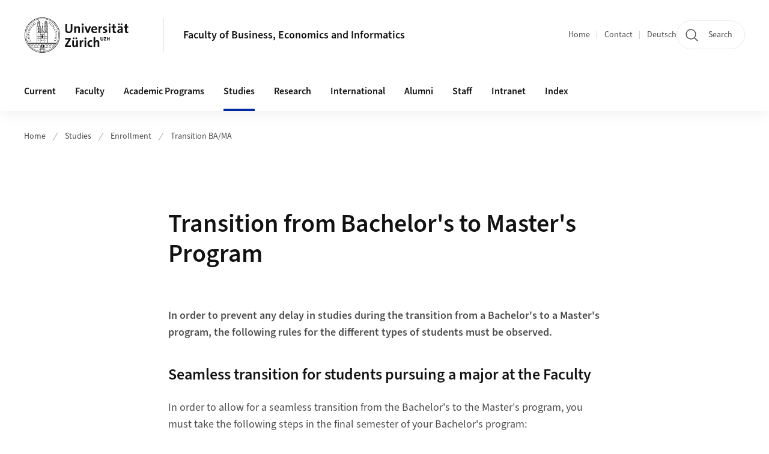

--- FILE ---
content_type: text/html;charset=UTF-8
request_url: https://www.oec.uzh.ch/en/studies/enrollment/transition.html
body_size: 14412
content:


<!DOCTYPE html>
<html lang="en" data-template="st04">
  

    
    
  
 


<head>
    <meta charset="utf-8">
    <meta name="viewport" content="width=device-width, initial-scale=1.0">
    <title>Transition from Bachelor&#039;s to Master&#039;s Program | Faculty of Business, Economics and Informatics | UZH</title>
    <link rel="stylesheet" href="/.resources/uzh-wcms-frontend/1338/assets/css/main.css">
    <link rel="modulepreload" href="/.resources/uzh-wcms-frontend/1338/assets/js/ui.mjs">
    <link href="https://www.oec.uzh.ch/en/studies/enrollment/transition.html" rel="canonical">
    <link href="https://www.uzh.ch" rel="alternate" hreflang="x-default">
    <link rel="preload" href="/.resources/uzh-wcms-frontend/1338/assets/fonts/WOFF2/SourceSans3-Regular.otf.woff2" as="font" type="font/woff2" crossorigin="anonymous">
    <link rel="preload" href="/.resources/uzh-wcms-frontend/1338/assets/fonts/WOFF2/SourceSans3-Semibold.otf.woff2" as="font" type="font/woff2" crossorigin="anonymous">
   
    <link rel="apple-touch-icon" sizes="180x180" href="/docroot/favicons/apple-touch-icon.png">
    <link rel="icon" type="image/png" sizes="32x32" href="/docroot/favicons/favicon-32x32.png">
    <link rel="icon" type="image/png" sizes="16x16" href="/docroot/favicons/favicon-16x16.png">
    <link rel="manifest" href="/docroot/favicons/site.webmanifest">
    <link rel="shortcut icon" href="/docroot/favicons/favicon.ico">
    <meta name="msapplication-TileColor" content="#ffffff">
    <meta name="msapplication-config" content="/docroot/favicons/browserconfig.xml">
    <meta name="theme-color" content="#ffffff">
  
    <meta property="og:type" content="website">
    <meta property="og:url" content="https://www.oec.uzh.ch/en/studies/enrollment/transition.html">
    <meta property="og:title" content="Transition from Bachelor's to Master's Program">
   
      <meta property="og:description" content=""/>
    
    
    <!-- 
    <meta property="twitter:url" content="/pages/layouts/default.html">
    <meta property="twitter:title" content="Default Layout (content area only)">
    <meta property="twitter:description" content="Page description">
    <meta property="twitter:image" content="../../dummy/shareimage_example_1200x630.jpg">
    <meta property="twitter:dnt" content="on">
    -->
    
    
    
 
    
    
    
    
    

   
      <script type="text/javascript">
  var _paq = _paq || [];
  _paq.push(['setAPIUrl', "https://webstats.uzh.ch/"]);
  _paq.push(['trackPageView']);
  _paq.push(['enableLinkTracking']);
  (function() {
    var u="//webstats.uzh.ch/";
    _paq.push(['setTrackerUrl', u+'piwik.php']);
    _paq.push(['setSiteId', 61]);
    var d=document, g=d.createElement('script'), s=d.getElementsByTagName('script')[0];
    g.type='text/javascript'; g.async=true; g.defer=true; g.src=u+'piwik.js'; s.parentNode.insertBefore(g,s);
  })();
</script> 
  
    <link rel="stylesheet" href="/.resources/uzh-wcms-frontend/webresources/1338/css/main.css">
    <script type="module" src="/.resources/uzh-wcms-frontend/webresources/1338/js/main.js"></script>

    <script src="/docroot/jquery/jquery-3.7.1.min.js"></script>
    <script src="/docroot/jquery/jquery-migrate-3.5.2.min.js"></script>
    
   
     
</head>

  

  <body class="template-st04">
   
    <a id="top"></a>
    <!-- component: SkipLink -->
     <div class="SkipLink__container">
        <!-- component: Link --><a class="Link layout-standalone icon-position-after icon-orientation-down SkipLink js-SkipLink" href="#main-content">Skip navigation<span class="Link--icon">
                <!-- component: Icon --><span class="Icon" data-name="16--link-internal"><svg>
                        <use xlink:href="#16--link-internal"></use>
                    </svg></span><!-- /component: Icon -->
            </span></a><!-- /component: Link -->
     </div>
     <!-- /component: SkipLink -->
 
   







<!-- component: Header -->
<header class="Header js-Header">
    <p class="visuallyhidden" aria-level="1" role="heading">Header</p>
    <div class="Header--top">
        <div class="Header--logo">
               <a class="Logo" href="https://www.uzh.ch/en">
                  <svg width="208" height="92" aria-labelledby="logoTitle">
                      <title id="logoTitle">Logo of the University of Zurich, to homepage</title>
                      <use href="/docroot/logos/uzh_logo_d_pos.svg#uzh_logo"></use>
                  </svg>
               </a>
        </div>
        <div class="Header--mobileButtons">
            <a class="Header--search" href="/en/search.html">
                  <span class="visuallyhidden">Search</span>
                  <!-- component: Icon -->
                  <span class="Icon" data-name="24--search">
                      <svg>
                          <use xlink:href="#24--search">
                          </use>
                      </svg>
                  </span>
                  <!-- /component: Icon -->
            </a>
          
          <button class="Header--burger js-Header--burger" type="button" aria-controls="main-nav" aria-expanded="false">
            <span class="visuallyhidden">Open/Close Navigation</span>
            <span class="Header--burger--open">
                <!-- component: Icon -->
                <span class="Icon" data-name="24--menu">
                    <svg>
                        <use xlink:href="#24--menu">
                        </use>
                    </svg>
                </span>
                <!-- /component: Icon -->
            </span>
            <span class="Header--burger--close">
                <!-- component: Icon -->
                <span class="Icon" data-name="24--close">
                    <svg>
                        <use xlink:href="#24--close">
                        </use>
                    </svg>
                </span>
                <!-- /component: Icon -->
            </span>
          </button>
        </div>
        
      
          <div class="Header--department">
             
              
              <a class="Header--department--link" href="/en.html">Faculty of Business, Economics and Informatics</a> 
          </div>
          
        
    </div>
    <div class="Header--bottom js-Header--bottom">
        <div class="Header--bottom--inner">
<!-- component: MainNav -->
<div class="MainNav js-MainNav" id="main-nav" data-mode="lazy">
    

<div class="MainNav--service js-Header--service">

  

  <!-- component: ServiceNav -->
  <h2 class="visuallyhidden">Quicklinks and available languages</h2>
  <nav class="ServiceNav">
      <ul class="ServiceNav--list">
          <li class="ServiceNav--list--item">
              <a class="ServiceNav--link " href="/en.html">Home</a>
         </li>
         
         
           <li class="ServiceNav--list--item">   
              <a class="ServiceNav--link " href="/en/contact.html">Contact</a>
           </li>
         
            <li class="ServiceNav--list--item">
                <a class="ServiceNav--link" href="/de/studies/enrollment/transition.html">Deutsch</a>
            </li>
     </ul>
  </nav>
  <!-- /component: ServiceNav -->
  
  
 
    <!-- component: SearchTrigger -->
    <a class="SearchTrigger" href="/en/search.html" data-js-search-trigger="">
        <!-- component: Icon -->
        <span class="Icon" data-name="24--search">
            <svg>
                <use xlink:href="#24--search">
                </use>
            </svg>
        </span>
        <!-- /component: Icon -->
        <span class="text">Search</span>
    </a>
    <!-- /component: SearchTrigger -->
</div>       
    <h2 class="visuallyhidden">Main navigation</h2>
    <nav class="MainNav--inner">
        <ul class="MainNav--list js-MainNav--list">
            <!-- Begin: loop through top-level items-->
            
       
             
              <li class="MainNav--list--item js-MainNav--item ">
                  
                  <!-- Button if there are subitems, link if there aren’t-->
                  <button class="MainNav--link js-MainNav--link" type="button" aria-controls="main-nav_overlay_dd220d87-21ba-4b30-8110-4a31b774b2b1" aria-expanded="false"> 
                      Current  
                      <div class="MainNav--icon">
                          <!-- component: Icon -->
                          <span class="Icon" data-name="16--link-arrow-sm-right">
                              <svg>
                                  <use xlink:href="#16--link-arrow-sm-right">
                                  </use>
                              </svg>
                          </span>
                          <!-- /component: Icon -->
                      </div>
                  </button>
                  
                  <div class="MainNav--overlay js-MainNav--overlay" id="main-nav_overlay_uid-0">
                      <div class="MainNav--overlay--scroller">
                          <div class="MainNav--overlay--inner">
                              <!-- Set data-mainnav-index to the level of nesting-->
                              <div class="MainNav--sub js-MainNav--sub" data-mainnav-index="1">
                                  <div class="MainNav--sub--back">
                                      <!-- component: Button -->
                                      <button class="Button js-MainNav--back" type="button">
                                          <span class="Button--inner">Zurück</span>
                                          <span class="Button--icon">
                                              <!-- component: Icon -->
                                              <span class="Icon" data-name="16--link-arrow-sm-right">
                                                  <svg>
                                                      <use xlink:href="#16--link-arrow-sm-right">
                                                      </use>
                                                  </svg>
                                              </span>
                                              <!-- /component: Icon -->
                                          </span>
                                      </button>
                                      <!-- /component: Button -->
                                  </div>
                                  <div class="MainNav--sub--title">
                                      <!-- component: Link -->
                                      <a class="Link layout-standalone size-small" href="/en/current.html">
                                          <span class="visuallyhidden">Current</span>
                                          Current
                                          <span class="Link--icon">
                                              <!-- component: Icon -->
                                              <span class="Icon" data-name="16--link-internal">
                                                  <svg>
                                                      <use xlink:href="#16--link-internal">
                                                      </use>
                                                  </svg>
                                              </span>
                                              <!-- /component: Icon -->
                                          </span>
                                      </a>
                                      <!-- /component: Link -->
                                  </div> 
                                  <ul class="MainNav--sub--list js-MainNav--overflow">
                                  </ul>
                                  <button class="js-MainNav--close FocusOnly">Menü schliessen</button>
                              </div>
                          </div>
                      </div>
                  </div>
              </li>
              
       
             
              <li class="MainNav--list--item js-MainNav--item ">
                  
                  <!-- Button if there are subitems, link if there aren’t-->
                  <button class="MainNav--link js-MainNav--link" type="button" aria-controls="main-nav_overlay_a96e7b1d-e10f-4de8-bf22-9e7e24bcec2a" aria-expanded="false"> 
                      Faculty  
                      <div class="MainNav--icon">
                          <!-- component: Icon -->
                          <span class="Icon" data-name="16--link-arrow-sm-right">
                              <svg>
                                  <use xlink:href="#16--link-arrow-sm-right">
                                  </use>
                              </svg>
                          </span>
                          <!-- /component: Icon -->
                      </div>
                  </button>
                  
                  <div class="MainNav--overlay js-MainNav--overlay" id="main-nav_overlay_uid-1">
                      <div class="MainNav--overlay--scroller">
                          <div class="MainNav--overlay--inner">
                              <!-- Set data-mainnav-index to the level of nesting-->
                              <div class="MainNav--sub js-MainNav--sub" data-mainnav-index="1">
                                  <div class="MainNav--sub--back">
                                      <!-- component: Button -->
                                      <button class="Button js-MainNav--back" type="button">
                                          <span class="Button--inner">Zurück</span>
                                          <span class="Button--icon">
                                              <!-- component: Icon -->
                                              <span class="Icon" data-name="16--link-arrow-sm-right">
                                                  <svg>
                                                      <use xlink:href="#16--link-arrow-sm-right">
                                                      </use>
                                                  </svg>
                                              </span>
                                              <!-- /component: Icon -->
                                          </span>
                                      </button>
                                      <!-- /component: Button -->
                                  </div>
                                  <div class="MainNav--sub--title">
                                      <!-- component: Link -->
                                      <a class="Link layout-standalone size-small" href="/en/faculty.html">
                                          <span class="visuallyhidden">Faculty</span>
                                          Faculty
                                          <span class="Link--icon">
                                              <!-- component: Icon -->
                                              <span class="Icon" data-name="16--link-internal">
                                                  <svg>
                                                      <use xlink:href="#16--link-internal">
                                                      </use>
                                                  </svg>
                                              </span>
                                              <!-- /component: Icon -->
                                          </span>
                                      </a>
                                      <!-- /component: Link -->
                                  </div> 
                                  <ul class="MainNav--sub--list js-MainNav--overflow">
                                  </ul>
                                  <button class="js-MainNav--close FocusOnly">Menü schliessen</button>
                              </div>
                          </div>
                      </div>
                  </div>
              </li>
              
       
             
              <li class="MainNav--list--item js-MainNav--item ">
                  
                  <!-- Button if there are subitems, link if there aren’t-->
                  <button class="MainNav--link js-MainNav--link" type="button" aria-controls="main-nav_overlay_17cbb60c-c671-4588-9756-5bb51a3252fc" aria-expanded="false"> 
                      Academic Programs  
                      <div class="MainNav--icon">
                          <!-- component: Icon -->
                          <span class="Icon" data-name="16--link-arrow-sm-right">
                              <svg>
                                  <use xlink:href="#16--link-arrow-sm-right">
                                  </use>
                              </svg>
                          </span>
                          <!-- /component: Icon -->
                      </div>
                  </button>
                  
                  <div class="MainNav--overlay js-MainNav--overlay" id="main-nav_overlay_uid-2">
                      <div class="MainNav--overlay--scroller">
                          <div class="MainNav--overlay--inner">
                              <!-- Set data-mainnav-index to the level of nesting-->
                              <div class="MainNav--sub js-MainNav--sub" data-mainnav-index="1">
                                  <div class="MainNav--sub--back">
                                      <!-- component: Button -->
                                      <button class="Button js-MainNav--back" type="button">
                                          <span class="Button--inner">Zurück</span>
                                          <span class="Button--icon">
                                              <!-- component: Icon -->
                                              <span class="Icon" data-name="16--link-arrow-sm-right">
                                                  <svg>
                                                      <use xlink:href="#16--link-arrow-sm-right">
                                                      </use>
                                                  </svg>
                                              </span>
                                              <!-- /component: Icon -->
                                          </span>
                                      </button>
                                      <!-- /component: Button -->
                                  </div>
                                  <div class="MainNav--sub--title">
                                      <!-- component: Link -->
                                      <a class="Link layout-standalone size-small" href="/en/academic-programs.html">
                                          <span class="visuallyhidden">Academic Programs</span>
                                          Academic Programs
                                          <span class="Link--icon">
                                              <!-- component: Icon -->
                                              <span class="Icon" data-name="16--link-internal">
                                                  <svg>
                                                      <use xlink:href="#16--link-internal">
                                                      </use>
                                                  </svg>
                                              </span>
                                              <!-- /component: Icon -->
                                          </span>
                                      </a>
                                      <!-- /component: Link -->
                                  </div> 
                                  <ul class="MainNav--sub--list js-MainNav--overflow">
                                  </ul>
                                  <button class="js-MainNav--close FocusOnly">Menü schliessen</button>
                              </div>
                          </div>
                      </div>
                  </div>
              </li>
              
       
             
              <li class="MainNav--list--item js-MainNav--item is-active">
                  
                  <!-- Button if there are subitems, link if there aren’t-->
                  <button class="MainNav--link js-MainNav--link" type="button" aria-controls="main-nav_overlay_50e32c84-fa9d-431e-a492-16aabb79f730" aria-expanded="false"> 
                      Studies  
                      <div class="MainNav--icon">
                          <!-- component: Icon -->
                          <span class="Icon" data-name="16--link-arrow-sm-right">
                              <svg>
                                  <use xlink:href="#16--link-arrow-sm-right">
                                  </use>
                              </svg>
                          </span>
                          <!-- /component: Icon -->
                      </div>
                  </button>
                  
                  <div class="MainNav--overlay js-MainNav--overlay" id="main-nav_overlay_uid-3">
                      <div class="MainNav--overlay--scroller">
                          <div class="MainNav--overlay--inner">
                              <!-- Set data-mainnav-index to the level of nesting-->
                              <div class="MainNav--sub js-MainNav--sub" data-mainnav-index="1">
                                  <div class="MainNav--sub--back">
                                      <!-- component: Button -->
                                      <button class="Button js-MainNav--back" type="button">
                                          <span class="Button--inner">Zurück</span>
                                          <span class="Button--icon">
                                              <!-- component: Icon -->
                                              <span class="Icon" data-name="16--link-arrow-sm-right">
                                                  <svg>
                                                      <use xlink:href="#16--link-arrow-sm-right">
                                                      </use>
                                                  </svg>
                                              </span>
                                              <!-- /component: Icon -->
                                          </span>
                                      </button>
                                      <!-- /component: Button -->
                                  </div>
                                  <div class="MainNav--sub--title">
                                      <!-- component: Link -->
                                      <a class="Link layout-standalone size-small" href="/en/studies.html">
                                          <span class="visuallyhidden">Studies</span>
                                          Studies
                                          <span class="Link--icon">
                                              <!-- component: Icon -->
                                              <span class="Icon" data-name="16--link-internal">
                                                  <svg>
                                                      <use xlink:href="#16--link-internal">
                                                      </use>
                                                  </svg>
                                              </span>
                                              <!-- /component: Icon -->
                                          </span>
                                      </a>
                                      <!-- /component: Link -->
                                  </div> 
                                  <ul class="MainNav--sub--list js-MainNav--overflow">
                                  </ul>
                                  <button class="js-MainNav--close FocusOnly">Menü schliessen</button>
                              </div>
                          </div>
                      </div>
                  </div>
              </li>
              
       
             
              <li class="MainNav--list--item js-MainNav--item ">
                  
                  <!-- Button if there are subitems, link if there aren’t-->
                  <button class="MainNav--link js-MainNav--link" type="button" aria-controls="main-nav_overlay_adcb8b9c-036c-4974-adc4-a1b8fcb9c79a" aria-expanded="false"> 
                      Research  
                      <div class="MainNav--icon">
                          <!-- component: Icon -->
                          <span class="Icon" data-name="16--link-arrow-sm-right">
                              <svg>
                                  <use xlink:href="#16--link-arrow-sm-right">
                                  </use>
                              </svg>
                          </span>
                          <!-- /component: Icon -->
                      </div>
                  </button>
                  
                  <div class="MainNav--overlay js-MainNav--overlay" id="main-nav_overlay_uid-4">
                      <div class="MainNav--overlay--scroller">
                          <div class="MainNav--overlay--inner">
                              <!-- Set data-mainnav-index to the level of nesting-->
                              <div class="MainNav--sub js-MainNav--sub" data-mainnav-index="1">
                                  <div class="MainNav--sub--back">
                                      <!-- component: Button -->
                                      <button class="Button js-MainNav--back" type="button">
                                          <span class="Button--inner">Zurück</span>
                                          <span class="Button--icon">
                                              <!-- component: Icon -->
                                              <span class="Icon" data-name="16--link-arrow-sm-right">
                                                  <svg>
                                                      <use xlink:href="#16--link-arrow-sm-right">
                                                      </use>
                                                  </svg>
                                              </span>
                                              <!-- /component: Icon -->
                                          </span>
                                      </button>
                                      <!-- /component: Button -->
                                  </div>
                                  <div class="MainNav--sub--title">
                                      <!-- component: Link -->
                                      <a class="Link layout-standalone size-small" href="/en/research.html">
                                          <span class="visuallyhidden">Research</span>
                                          Research
                                          <span class="Link--icon">
                                              <!-- component: Icon -->
                                              <span class="Icon" data-name="16--link-internal">
                                                  <svg>
                                                      <use xlink:href="#16--link-internal">
                                                      </use>
                                                  </svg>
                                              </span>
                                              <!-- /component: Icon -->
                                          </span>
                                      </a>
                                      <!-- /component: Link -->
                                  </div> 
                                  <ul class="MainNav--sub--list js-MainNav--overflow">
                                  </ul>
                                  <button class="js-MainNav--close FocusOnly">Menü schliessen</button>
                              </div>
                          </div>
                      </div>
                  </div>
              </li>
              
       
             
              <li class="MainNav--list--item js-MainNav--item ">
                  
                  <!-- Button if there are subitems, link if there aren’t-->
                  <button class="MainNav--link js-MainNav--link" type="button" aria-controls="main-nav_overlay_fa52e3f6-7bf4-4396-b178-eab5b92aa4ca" aria-expanded="false"> 
                      International  
                      <div class="MainNav--icon">
                          <!-- component: Icon -->
                          <span class="Icon" data-name="16--link-arrow-sm-right">
                              <svg>
                                  <use xlink:href="#16--link-arrow-sm-right">
                                  </use>
                              </svg>
                          </span>
                          <!-- /component: Icon -->
                      </div>
                  </button>
                  
                  <div class="MainNav--overlay js-MainNav--overlay" id="main-nav_overlay_uid-5">
                      <div class="MainNav--overlay--scroller">
                          <div class="MainNav--overlay--inner">
                              <!-- Set data-mainnav-index to the level of nesting-->
                              <div class="MainNav--sub js-MainNav--sub" data-mainnav-index="1">
                                  <div class="MainNav--sub--back">
                                      <!-- component: Button -->
                                      <button class="Button js-MainNav--back" type="button">
                                          <span class="Button--inner">Zurück</span>
                                          <span class="Button--icon">
                                              <!-- component: Icon -->
                                              <span class="Icon" data-name="16--link-arrow-sm-right">
                                                  <svg>
                                                      <use xlink:href="#16--link-arrow-sm-right">
                                                      </use>
                                                  </svg>
                                              </span>
                                              <!-- /component: Icon -->
                                          </span>
                                      </button>
                                      <!-- /component: Button -->
                                  </div>
                                  <div class="MainNav--sub--title">
                                      <!-- component: Link -->
                                      <a class="Link layout-standalone size-small" href="/en/international.html">
                                          <span class="visuallyhidden">International</span>
                                          International
                                          <span class="Link--icon">
                                              <!-- component: Icon -->
                                              <span class="Icon" data-name="16--link-internal">
                                                  <svg>
                                                      <use xlink:href="#16--link-internal">
                                                      </use>
                                                  </svg>
                                              </span>
                                              <!-- /component: Icon -->
                                          </span>
                                      </a>
                                      <!-- /component: Link -->
                                  </div> 
                                  <ul class="MainNav--sub--list js-MainNav--overflow">
                                  </ul>
                                  <button class="js-MainNav--close FocusOnly">Menü schliessen</button>
                              </div>
                          </div>
                      </div>
                  </div>
              </li>
              
       
             
              <li class="MainNav--list--item js-MainNav--item ">
                  
                  <!-- Button if there are subitems, link if there aren’t-->
                  <button class="MainNav--link js-MainNav--link" type="button" aria-controls="main-nav_overlay_beac3045-9a52-4f15-848a-cff4b7a22d92" aria-expanded="false"> 
                      Alumni  
                      <div class="MainNav--icon">
                          <!-- component: Icon -->
                          <span class="Icon" data-name="16--link-arrow-sm-right">
                              <svg>
                                  <use xlink:href="#16--link-arrow-sm-right">
                                  </use>
                              </svg>
                          </span>
                          <!-- /component: Icon -->
                      </div>
                  </button>
                  
                  <div class="MainNav--overlay js-MainNav--overlay" id="main-nav_overlay_uid-6">
                      <div class="MainNav--overlay--scroller">
                          <div class="MainNav--overlay--inner">
                              <!-- Set data-mainnav-index to the level of nesting-->
                              <div class="MainNav--sub js-MainNav--sub" data-mainnav-index="1">
                                  <div class="MainNav--sub--back">
                                      <!-- component: Button -->
                                      <button class="Button js-MainNav--back" type="button">
                                          <span class="Button--inner">Zurück</span>
                                          <span class="Button--icon">
                                              <!-- component: Icon -->
                                              <span class="Icon" data-name="16--link-arrow-sm-right">
                                                  <svg>
                                                      <use xlink:href="#16--link-arrow-sm-right">
                                                      </use>
                                                  </svg>
                                              </span>
                                              <!-- /component: Icon -->
                                          </span>
                                      </button>
                                      <!-- /component: Button -->
                                  </div>
                                  <div class="MainNav--sub--title">
                                      <!-- component: Link -->
                                      <a class="Link layout-standalone size-small" href="/en/alumni.html">
                                          <span class="visuallyhidden">Alumni</span>
                                          Alumni
                                          <span class="Link--icon">
                                              <!-- component: Icon -->
                                              <span class="Icon" data-name="16--link-internal">
                                                  <svg>
                                                      <use xlink:href="#16--link-internal">
                                                      </use>
                                                  </svg>
                                              </span>
                                              <!-- /component: Icon -->
                                          </span>
                                      </a>
                                      <!-- /component: Link -->
                                  </div> 
                                  <ul class="MainNav--sub--list js-MainNav--overflow">
                                  </ul>
                                  <button class="js-MainNav--close FocusOnly">Menü schliessen</button>
                              </div>
                          </div>
                      </div>
                  </div>
              </li>
              
       
             
              <li class="MainNav--list--item js-MainNav--item ">
                  
                  <!-- Button if there are subitems, link if there aren’t-->
                  <button class="MainNav--link js-MainNav--link" type="button" aria-controls="main-nav_overlay_8707a1e6-57db-42d2-9851-2e860b5251ca" aria-expanded="false"> 
                      Staff  
                      <div class="MainNav--icon">
                          <!-- component: Icon -->
                          <span class="Icon" data-name="16--link-arrow-sm-right">
                              <svg>
                                  <use xlink:href="#16--link-arrow-sm-right">
                                  </use>
                              </svg>
                          </span>
                          <!-- /component: Icon -->
                      </div>
                  </button>
                  
                  <div class="MainNav--overlay js-MainNav--overlay" id="main-nav_overlay_uid-7">
                      <div class="MainNav--overlay--scroller">
                          <div class="MainNav--overlay--inner">
                              <!-- Set data-mainnav-index to the level of nesting-->
                              <div class="MainNav--sub js-MainNav--sub" data-mainnav-index="1">
                                  <div class="MainNav--sub--back">
                                      <!-- component: Button -->
                                      <button class="Button js-MainNav--back" type="button">
                                          <span class="Button--inner">Zurück</span>
                                          <span class="Button--icon">
                                              <!-- component: Icon -->
                                              <span class="Icon" data-name="16--link-arrow-sm-right">
                                                  <svg>
                                                      <use xlink:href="#16--link-arrow-sm-right">
                                                      </use>
                                                  </svg>
                                              </span>
                                              <!-- /component: Icon -->
                                          </span>
                                      </button>
                                      <!-- /component: Button -->
                                  </div>
                                  <div class="MainNav--sub--title">
                                      <!-- component: Link -->
                                      <a class="Link layout-standalone size-small" href="/en/staff.html">
                                          <span class="visuallyhidden">Staff</span>
                                          Staff
                                          <span class="Link--icon">
                                              <!-- component: Icon -->
                                              <span class="Icon" data-name="16--link-internal">
                                                  <svg>
                                                      <use xlink:href="#16--link-internal">
                                                      </use>
                                                  </svg>
                                              </span>
                                              <!-- /component: Icon -->
                                          </span>
                                      </a>
                                      <!-- /component: Link -->
                                  </div> 
                                  <ul class="MainNav--sub--list js-MainNav--overflow">
                                  </ul>
                                  <button class="js-MainNav--close FocusOnly">Menü schliessen</button>
                              </div>
                          </div>
                      </div>
                  </div>
              </li>
              
       
             
              <li class="MainNav--list--item js-MainNav--item ">
                  
                  <!-- Button if there are subitems, link if there aren’t-->
                  <button class="MainNav--link js-MainNav--link" type="button" aria-controls="main-nav_overlay_8586acb1-0925-402d-bcae-71876d7ae65d" aria-expanded="false"> 
                      Intranet  
                      <div class="MainNav--icon">
                          <!-- component: Icon -->
                          <span class="Icon" data-name="16--link-arrow-sm-right">
                              <svg>
                                  <use xlink:href="#16--link-arrow-sm-right">
                                  </use>
                              </svg>
                          </span>
                          <!-- /component: Icon -->
                      </div>
                  </button>
                  
                  <div class="MainNav--overlay js-MainNav--overlay" id="main-nav_overlay_uid-8">
                      <div class="MainNav--overlay--scroller">
                          <div class="MainNav--overlay--inner">
                              <!-- Set data-mainnav-index to the level of nesting-->
                              <div class="MainNav--sub js-MainNav--sub" data-mainnav-index="1">
                                  <div class="MainNav--sub--back">
                                      <!-- component: Button -->
                                      <button class="Button js-MainNav--back" type="button">
                                          <span class="Button--inner">Zurück</span>
                                          <span class="Button--icon">
                                              <!-- component: Icon -->
                                              <span class="Icon" data-name="16--link-arrow-sm-right">
                                                  <svg>
                                                      <use xlink:href="#16--link-arrow-sm-right">
                                                      </use>
                                                  </svg>
                                              </span>
                                              <!-- /component: Icon -->
                                          </span>
                                      </button>
                                      <!-- /component: Button -->
                                  </div>
                                  <div class="MainNav--sub--title">
                                      <!-- component: Link -->
                                      <a class="Link layout-standalone size-small" href="/en/intranet.html">
                                          <span class="visuallyhidden">Intranet</span>
                                          Intranet
                                          <span class="Link--icon">
                                              <!-- component: Icon -->
                                              <span class="Icon" data-name="16--link-internal">
                                                  <svg>
                                                      <use xlink:href="#16--link-internal">
                                                      </use>
                                                  </svg>
                                              </span>
                                              <!-- /component: Icon -->
                                          </span>
                                      </a>
                                      <!-- /component: Link -->
                                  </div> 
                                  <ul class="MainNav--sub--list js-MainNav--overflow">
                                  </ul>
                                  <button class="js-MainNav--close FocusOnly">Menü schliessen</button>
                              </div>
                          </div>
                      </div>
                  </div>
              </li>
              
       
             
              <li class="MainNav--list--item js-MainNav--item ">
                  
                      <a class="MainNav--link" href="/en/glossary.html">Index</a>
                  
                  
                  <div class="MainNav--overlay js-MainNav--overlay" id="main-nav_overlay_uid-9">
                      <div class="MainNav--overlay--scroller">
                          <div class="MainNav--overlay--inner">
                              <!-- Set data-mainnav-index to the level of nesting-->
                              <div class="MainNav--sub js-MainNav--sub" data-mainnav-index="1">
                                  <div class="MainNav--sub--back">
                                      <!-- component: Button -->
                                      <button class="Button js-MainNav--back" type="button">
                                          <span class="Button--inner">Zurück</span>
                                          <span class="Button--icon">
                                              <!-- component: Icon -->
                                              <span class="Icon" data-name="16--link-arrow-sm-right">
                                                  <svg>
                                                      <use xlink:href="#16--link-arrow-sm-right">
                                                      </use>
                                                  </svg>
                                              </span>
                                              <!-- /component: Icon -->
                                          </span>
                                      </button>
                                      <!-- /component: Button -->
                                  </div>
                                  <div class="MainNav--sub--title">
                                      <!-- component: Link -->
                                      <a class="Link layout-standalone size-small" href="/en/glossary.html">
                                          <span class="visuallyhidden">Index</span>
                                          Index
                                          <span class="Link--icon">
                                              <!-- component: Icon -->
                                              <span class="Icon" data-name="16--link-internal">
                                                  <svg>
                                                      <use xlink:href="#16--link-internal">
                                                      </use>
                                                  </svg>
                                              </span>
                                              <!-- /component: Icon -->
                                          </span>
                                      </a>
                                      <!-- /component: Link -->
                                  </div> 
                                  <ul class="MainNav--sub--list js-MainNav--overflow">
                                  </ul>
                                  <button class="js-MainNav--close FocusOnly">Menü schliessen</button>
                              </div>
                          </div>
                      </div>
                  </div>
              </li>
              
              
        </ul>
        <!-- Begin: empty container for items that don't fit viewport-->
        <!-- Must always be there, items are added via JS-->
        <ul class="MainNav--list more js-MainNav--more">
            <li class="MainNav--list--item js-MainNav--item more">
                <button class="MainNav--link js-MainNav--link" aria-controls="main-nav_overlay_uid-4" aria-expanded="false" type="button">
                    More
                    <div class="MainNav--icon">
                        <!-- component: Icon -->
                        <span class="Icon" data-name="16--menu">
                            <svg>
                                <use xlink:href="#16--menu">
                                </use>
                            </svg>
                        </span>
                        <!-- /component: Icon -->
                    </div>
                </button>
                <div class="MainNav--overlay js-MainNav--overlay" id="main-nav_overlay_uid-4">
                    <div class="MainNav--overlay--scroller">
                        <div class="MainNav--overlay--inner">
                            <!-- data-mainnav-index must be 0 within this placeholder container-->
                            <div class="MainNav--sub js-MainNav--sub" data-mainnav-index="0">
                                <ul class="MainNav--sub--list js-MainNav--overflow">
                                </ul>
                                <button class="js-MainNav--close FocusOnly">Menü schliessen</button>
                            </div>
                        </div>
                    </div>
                </div>
            </li>
            <!-- End: empty container for items that don't fit viewport-->
        </ul>
    </nav>
</div>
<!-- /component: MainNav -->        </div>
    </div>
</header>
<!-- /component: Header -->
    
   
     

 <main id="main-content">
 
 
             

 
  <!-- component: Breadcrumb -->
  <nav class="Breadcrumb js-Breadcrumb">
      <ol class="Breadcrumb--list js-Breadcrumb--list" data-js-scroll-style="{&quot;horizontal&quot;:true}" aria-label="Breadcrumb">
   
             
                
                 <li class="Breadcrumb--list--item">
                   <a class="Breadcrumb--link" href="/en.html">Home</a>
                   <!-- component: Icon -->
                   <span class="Icon" data-name="16--breadcrumb-separator">
                     <svg>
                       <use xlink:href="#16--breadcrumb-separator">
                       </use>
                     </svg>
                   </span>
                   <!-- /component: Icon -->
                 </li>
                
             
                
                 <li class="Breadcrumb--list--item">
                   <a class="Breadcrumb--link" href="/en/studies.html">Studies</a>
                   <!-- component: Icon -->
                   <span class="Icon" data-name="16--breadcrumb-separator">
                     <svg>
                       <use xlink:href="#16--breadcrumb-separator">
                       </use>
                     </svg>
                   </span>
                   <!-- /component: Icon -->
                 </li>
             
                
                 <li class="Breadcrumb--list--item">
                   <a class="Breadcrumb--link" href="/en/studies/enrollment.html">Enrollment</a>
                   <!-- component: Icon -->
                   <span class="Icon" data-name="16--breadcrumb-separator">
                     <svg>
                       <use xlink:href="#16--breadcrumb-separator">
                       </use>
                     </svg>
                   </span>
                   <!-- /component: Icon -->
                 </li>
             
                
        
              <li class="Breadcrumb--list--item">
              
                
                   <a class="Breadcrumb--link" href="/en/studies/enrollment/transition.html">Transition BA/MA</a> 
          </li>
         
      </ol>
  </nav>
  <!-- /component: Breadcrumb -->

  <section class="Intro">
      <div class="Intro--inner">
      
      
          <div class="Intro--content">
          </div>
          
          <div class="Intro--top">
                  <h1 class="Intro--title richtext">Transition from Bachelor's to Master's Program</h1>
              
          </div>
          
  
  
  
  
      </div>
  </section>
<section class="ContentArea">
   




<!-- component: TextImage -->
<div class="TextImage">
    
    
    <div class="TextImage--inner">
     
      <div class="TextImage--content richtext">
         <p><strong>In order to prevent any delay in studies during the transition from a Bachelor&#39;s to a Master&#39;s program, the following rules for the different types of students must be observed.</strong></p>
 
      </div>
     
   </div>
</div>
<!-- /component: TextImage -->




        

   
     
       
      


<!-- component: TextImage -->
<div class="TextImage">
      <h2 class="TextImage--title  richtext" id="Seamless_transition_for_students_pursuing_a_major_at_the_Faculty">Seamless transition for students pursuing a major at the Faculty</h2>
    
    
    <div class="TextImage--inner">
     
      <div class="TextImage--content richtext">
         <p>In order to allow for a seamless transition from the Bachelor's to the Master's program, you must take the following steps in the final semester of your Bachelor's program:</p>
<ul class="type1">
 <li>Register in due time for the Bachelor's degree, taking into consideration the degree conferral dates.<br> <a href="/en/studies/graduation/degree-deadlines.html">Degree deadlines</a></li>
 <li>Submit your Bachelor's thesis on time.</li>
 <li>Register for the Master's program during semester enrollment.<br> <a href="/en/studies/enrollment.html">Semester enrollment</a></li>
</ul> 
      </div>
     
   </div>
</div>
<!-- /component: TextImage -->




        

   
     
       
      


<!-- component: TextImage -->
<div class="TextImage">
      <h2 class="TextImage--title  richtext" id="Completing_Master's_modules_in_advance">Completing Master's modules in advance</h2>
    
    
    <div class="TextImage--inner">
     
      <div class="TextImage--content richtext">
         <p>Admission to the Master's program is not possible without a Bachelor's degree. However, in this case, it is possible to complete modules from the&nbsp;Master's program in advance.</p>
<p>Students pursuing a major program at our Faculty who are still enrolled at Bachelor's level and have already earned a minimum of 120 ECTS credits from the Bachelor’s study program (e.g., if they must complete their Bachelor's thesis the following semester) may complete a maximum of 30 ECTS credits from the Master's program in advance (compulsory, core elective or elective modules from our Faculty's study programs).</p>
<p>If you are going to graduate from a Bachelor’s degree program and plan to continue your studies in a Master’s degree program, you must submit a request of change of degree program. If you forget to apply for a change from a Bachelor's degree program to a Master's degree program, you might not be able to book Master’s modules.</p>
<p><a href="/en/studies/enrollment.html">Semester enrollment</a></p>
<p><strong>ATTENTION: Students from other faculties pursuing a minor study program at the Faculty of Business, Economics and Informatics may not complete modules for the minor program at Master's level in advance.</strong></p> 
      </div>
     
   </div>
</div>
<!-- /component: TextImage -->




        

   
     
       
      


<!-- component: TextImage -->
<div class="TextImage">
      <h2 class="TextImage--title  richtext" id="Conditional_admission_to_the_Master's_program">Conditional admission to the Master's program</h2>
    
    
    <div class="TextImage--inner">
     
      <div class="TextImage--content richtext">
         <p>If you were admitted to the Master's program with conditions, you may submit a petition to the examination delegate in your degree program and request to complete Master's modules in advance. This petition may be submitted once you have fewer than 30 ECTS credits in conditions left to complete.</p>
<p><a href="/en/studies/petitions.html">Petitions and examination delegates </a></p> 
      </div>
     
   </div>
</div>
<!-- /component: TextImage -->
  
 </section>  <!-- component: RelatedArea -->
  <section class="RelatedArea">
    <div class="MasonryGridWrapper">
      <h2 class="visuallyhidden">Additional Information</h2>
      <div class="MasonryGrid js-MasonryGrid">
         <div class="MasonryGrid--item js-MasonryGrid--item">


<!-- component: Teaser -->
<div class="Teaser">
    <div class="Teaser--inner">
        <div class="Teaser--header">

              <div class="Teaser--image">


      
  
      
     
          <div class="Image" style="--image_width:320;--image_height: 320;">
            <div class="Image--wrapper">
              <img src="/dam/jcr:7c823326-9fdc-420a-a1ae-de92ccf5d239/Teaser_Kontakt1.jpg" alt="" title="" class="Image--img"/>
            </div>
          </div>
      
 
                 
              </div>
             
            
            
            
             <h3 class="Teaser--title">Contacts (sorted alphabetically by students' surnames)</h3>
            
            
            
        </div>
        
        


        
           
        
        
        
        <div class="Teaser--body">
            <div class="Teaser--text richtext"><p><strong>A to J:</strong><br> Bea Girardet, Dekanat<br> <a href="mailto:bea.girardet@oec.uzh.ch" title="title">E-Mail</a>&nbsp;</p>
<p><strong>K to O:</strong><br> Donata Mikosch, Dekanat<br> <a href="mailto:donata.mikosch@oec.uzh.ch">E-Mail</a>&nbsp;</p>
<p><strong>P to S:</strong><br> Richard Müller-Winter, Dekanat<br> <a href="mailto:richard.mueller@oec.uzh.ch">E-Mail</a>&nbsp;</p>
<p><strong>T to Z:</strong><br> Susanne Erber, Dekanat<br> <a href="mailto:susanne.erber@oec.uzh.ch">E-Mail</a></p></div>
<ul class="Teaser--linkList">
    </ul>        </div>
    </div>
</div>         </div>
         <div class="MasonryGrid--item js-MasonryGrid--item">

<!-- component: Teaser -->
<div class="Teaser">
    <div class="Teaser--inner">
        <div class="Teaser--header">

              <div class="Teaser--image">


      
  
      
     
          <div class="Image" style="--image_width:320;--image_height: 320;">
            <div class="Image--wrapper">
              <img src="/dam/jcr:a7f071d5-0740-4a31-8a65-23e9353273f8/Infobutton_640x640.jpg" alt="" title="" class="Image--img"/>
            </div>
          </div>
      
 
                 
              </div>
             
            
            
            
             <h3 class="Teaser--title">Further information</h3>
            
            
            
        </div>
        
        


        
        
        <div class="Teaser--body">
            <div class="Teaser--text richtext"></div>
<ul class="Teaser--linkList">
         <li class="Teaser--linkList--link">

    
        
           <a class="Link size-small" title="Regulations" href="/en/studies/regulations.html">Regulations</a>
          
     </li>
     <li class="Teaser--linkList--link">

    
        
           <a class="Link size-small" title="Registration for graduation" href="/en/studies/graduation/degree-deadlines.html">Registration for graduation</a>
          
     </li>
     <li class="Teaser--linkList--link">

    
        
           <a class="Link size-small" title="Bachelor&#039;s thesis" href="/en/studies/theses.html">Bachelor&#039;s thesis</a>
          
     </li>
</ul>        </div>
    </div>
</div>         </div>
      </div>
    </div>
  </section>



 
 
    <!-- component: CrawlerLinks -->
      <div class="CrawlerLinks">
          <ul>
          
          
              
          </ul>
      </div>
      <!-- /component: CrawlerLinks -->
    
 </main>    
       
<footer class="Footer">
    
       <p class="visuallyhidden" aria-level="1" role="heading">Footer</p>
    
       <div class="Footer--main"> 
  
       
              <div class="Footer--column">
<!-- component: FooterLinkList -->
<div class="FooterLinkList">
    <h2 class="FooterLinkList--title">Contact</h2>
    <div class="FooterLinkList--text richtext">
        <p>Dean&#39;s Office&nbsp;Faculty of Business, Economics and Informatics<br />
R&auml;mistrasse 71<br />
8006 Zurich<br />
<a href="/en/staff/team.html">Contact Dean&#39;s Office</a></p>

<p><strong>For inquiries from students:</strong><br />
<a href="mailto:deansoffice@oec.uzh.ch">E-Mail</a><br />
Tel: +41 44 634 21 24<br />
Mornings: Mon, Thu, Fri 9:30-11:30am<br />
Midday: Tue, 10:30am-12:30pm<br />
Evenings: Wed, 17:00-18:00pm</p>

<p><strong>Counter Hours (KOL-G-207):</strong><br />
Tuesdays, 14:00-16:00pm</p>

    </div>
<!-- div if single entry, ul if multiple-->
<ul class="FooterLinkList--list">
   </ul>


</div>
<!-- /component: FooterLinkList -->              </div>
            
              <div class="Footer--column">
<!-- component: Map -->
<div class="Map js-Map" data-map-building="KOL" data-map-zoom="5">
 
    <div class="Map--container">
        <div class="js-Map--canvas" id="b6f35105-a7c1-4a2f-a8b0-ddb40c627c1a">
        </div>
    </div>
</div>              </div>
            
              <div class="Footer--column">
 <!-- component: FooterLinkList -->
 <div class="FooterLinkList">
    <h2 class="FooterLinkList--title">Quicklinks</h2>
    <!-- div if single entry, ul if multiple-->
<!-- div if single entry, ul if multiple-->
<ul class="FooterLinkList--list">
        <li class="FooterLink--item">

    
        
           <a class="Link size-small" title="Staff" href="/en/staff.html">Staff</a>
          
     </li>
     <li class="FooterLink--item">

    
        
           <a class="Link size-small" title="Academic Programs" href="/en/academic-programs.html">Academic Programs</a>
          
     </li>
     <li class="FooterLink--item">

    
        
           <a class="Link size-small" title="Admission" href="/en/studies/admission.html">Admission</a>
          
     </li>
     <li class="FooterLink--item">

    
        
           <a class="Link size-small" title="Regulations" href="/en/studies/regulations.html">Regulations</a>
          
     </li>
     <li class="FooterLink--item">

    
        
           <a class="Link size-small" title="Index" href="/en/glossary.html">Index</a>
          
     </li>
</ul>


 </div>              </div>
            
         
          <div class="Footer--column">

<!-- component: FooterSocialMediaList -->
<div class="FooterSocialMediaList">
    <h2 class="FooterSocialMediaList--title">Follow us</h2>
    <ul class="FooterSocialMediaList--list">
    
        <li class="FooterSocialMediaList--item">
          <a class="FooterSocialMediaList--link" href="https://www.linkedin.com/company/uzh-oec/" target="_blank">
              <!-- component: Icon -->
              <span class="Icon" data-name="16--linkedin">
                  <svg>
                      <use xlink:href="#16--linkedin">
                      </use>
                  </svg>
              </span>
              <!-- /component: Icon -->LinkedIn</a>
        </li>
     
     
        <li class="FooterSocialMediaList--item">
          <a class="FooterSocialMediaList--link" href="https://www.instagram.com/uzh.oec/" target="_blank">
              <!-- component: Icon -->
              <span class="Icon" data-name="16--instagram">
                  <svg>
                      <use xlink:href="#16--instagram">
                      </use>
                  </svg>
              </span>
              <!-- /component: Icon -->Instagram</a>
        </li>
     
     
        
                
          <li class="FooterSocialMediaList--item">
            <a class="FooterSocialMediaList--link" href="https://www.youtube.com/channel/UCYQQYD-emNT0iLT5K5zcnKQ" target="_blank">
            <!-- component: Icon -->
              <span class="Icon" data-name="16--youtube"><svg>
                    <use xlink:href="#16--youtube"></use>
                </svg></span><!-- /component: Icon -->YouTube
            </a>
          </li>
        
        
        
        
        
           
    
    
        
       
        
    </ul>
</div>
<!-- /component: FooterSocialMediaList -->
          </div>
      
      </div>
    <div class="Footer--bottom">
        <h2 class="visuallyhidden">Additional links</h2>
        <div class="Footer--logos">
        
        
              <div class="Footer--logos--list">
                <!-- div if single entry, li if multiple-->
                <div class="Footer--logos--item">
                    <a class="Footer--logo" href="https://www.uzh.ch/en.html">
                        <img src="/docroot/logos/uzh_logo_d_pos.svg" alt="Logo of the University of Zurich, to homepage">
                    </a>
                </div>
              </div>
           
        </div>
        <!-- component: FooterMeta -->
        <div class="FooterMeta">
            <p class="FooterMeta--copyright">&copy;&nbsp;2023 Universität Zürich </p>
            <nav>
                <ul class="FooterMeta--linkList">
                      <li>
                        <a class="FooterMeta--link" href="/en/impressum.html">About this site</a>
                      </li>
                    
                      <li>
                        <a class="FooterMeta--link" href="/en/contact.html">Contact</a>
                      </li>
                   
                   
                      <li>
                         <a  class="FooterMeta--link" href="https://www.uzh.ch/en/privacy">Data Protection Statement</a> 
                      </li>
                </ul>
            </nav>
        <!-- /component: FooterMeta -->
    </div>
   
    
    
</footer>    
    
    <!-- place Footer component here-->
    <script src="/.resources/uzh-wcms-frontend/1338/assets/js/ui.mjs" type="module"></script>
    <template id="template-lightbox">
        <!-- component: Lightbox -->
        <div class="Lightbox">
            <div class="Lightbox--inner"><img src="" alt="" /><button class="Lightbox--close js-Lightbox--close" type="button">
                    <!-- component: Icon --><span class="Icon" data-name="lightbox-close"><svg>
                            <use xlink:href="#lightbox-close"></use>
                        </svg></span><!-- /component: Icon --><span class="visuallyhidden">Close Image Overlay</span>
                </button></div>
        </div><!-- /component: Lightbox -->
    </template>
    <template id="template-lightbox-video">
        <!-- component: LightboxVideo -->
        <div class="Lightbox">
            <div class="Lightbox--inner"><video src="" autoplay="autoplay" playsinline="playsinline"></video><button class="Lightbox--close js-Lightbox--close" type="button">
                    <!-- component: Icon --><span class="Icon" data-name="lightbox-close"><svg>
                            <use xlink:href="#lightbox-close"></use>
                        </svg></span><!-- /component: Icon --><span class="visuallyhidden">Close Video Overlay</span>
                </button></div>
        </div><!-- /component: LightboxVideo -->
    </template>
    
    <template id="main-nav-link">
        <!-- component: MainNav--link --><a class="MainNav--link js-MainNav--link" href="[%=href%]" aria-current="[%=ariaCurrent%]">[%=content%]</a><!-- /component: MainNav--link -->
    </template>
    <template id="main-nav-link-plain">
        <!-- component: MainNav--link --><a class="MainNav--link" href="[%=href%]" aria-current="[%=ariaCurrent%]">[%=content%]</a><!-- /component: MainNav--link -->
    </template>
    <template id="main-nav-button">
        <!-- component: MainNav--link --><a class="MainNav--link js-MainNav--link" role="button" href="[%=href%]" aria-current="[%=ariaCurrent%]" aria-controls="[%=ariaControls%]" aria-expanded="false">[%=content%]<span class="MainNav--icon">
                <!-- component: Icon --><span class="Icon" data-name="16--link-arrow-sm-right"><svg>
                        <use xlink:href="#16--link-arrow-sm-right"></use>
                    </svg></span><!-- /component: Icon -->
            </span></a><!-- /component: MainNav--link -->
    </template>
    <template id="main-nav-overlay">
        <!-- component: MainNav--overlay -->
        <div class="MainNav--overlay js-MainNav--overlay" id="[%=id%]">
            <div class="MainNav--overlay--scroller">
                <div class="MainNav--overlay--inner">
                    <!-- Set data-mainnav-index to the level of nesting-->
                    <div class="MainNav--sub js-MainNav--sub" data-mainnav-index="1">
                        <div class="MainNav--sub--back">
                            <!-- component: Button --><button class="Button js-MainNav--back" type="button"><span class="Button--inner">back</span><span class="Button--icon">
                                    <!-- component: Icon --><span class="Icon" data-name="16--link-arrow-sm-right"><svg>
                                            <use xlink:href="#16--link-arrow-sm-right"></use>
                                        </svg></span><!-- /component: Icon -->
                                </span></button><!-- /component: Button -->
                        </div>
                        <div class="MainNav--sub--title">
                            <!-- component: Link --><a class="Link layout-standalone size-small" href="[%=href%]"><span class="visuallyhidden">Overview Page</span>[%=text%]<span class="Link--icon">
                                    <!-- component: Icon --><span class="Icon" data-name="16--link-internal"><svg>
                                            <use xlink:href="#16--link-internal"></use>
                                        </svg></span><!-- /component: Icon -->
                                </span></a><!-- /component: Link -->
                        </div>
                        <ul class="MainNav--sub--list">[%=content%]</ul><button class="js-MainNav--close FocusOnly" type="button">Close Menu</button>
                    </div>
                </div>
            </div>
        </div><!-- /component: MainNav--overlay -->
    </template>
    <template id="main-nav-subitem">
        <!-- component: MainNavSubItem -->
        <!-- Button if there are nested subitems, link if there aren’t-->
        <!-- Add aria-current="page" if this is the currently active page--><a class="MainNav--link js-MainNav--sublink" href="[%=href%]" aria-controls="[%=id%]" aria-expanded="false" role="button">[%=text%]<span class="MainNav--icon">
                <!-- component: Icon --><span class="Icon" data-name="16--link-arrow-sm-right"><svg>
                        <use xlink:href="#16--link-arrow-sm-right"></use>
                    </svg></span><!-- /component: Icon -->
            </span></a><!-- Set data-mainnav-index to the level of nesting-->
        <div class="MainNav--sub js-MainNav--sub" id="[%=id%]" data-mainnav-index="[%=index%]">
            <div class="MainNav--sub--back">
                <!-- component: Button --><button class="Button js-MainNav--back" type="button"><span class="Button--inner">back</span><span class="Button--icon">
                        <!-- component: Icon --><span class="Icon" data-name="16--link-arrow-sm-right"><svg>
                                <use xlink:href="#16--link-arrow-sm-right"></use>
                            </svg></span><!-- /component: Icon -->
                    </span></button><!-- /component: Button -->
            </div>
            <div class="MainNav--sub--title">
                <!-- component: Link --><a class="Link layout-standalone size-small" href="[%=href%]">[%=text%]<span class="Link--icon">
                        <!-- component: Icon --><span class="Icon" data-name="16--link-internal"><svg>
                                <use xlink:href="#16--link-internal"></use>
                            </svg></span><!-- /component: Icon -->
                    </span></a><!-- /component: Link -->
            </div>
            <ul class="MainNav--sub--list">[%=content%]</ul>
        </div><!-- /component: MainNavSubItem -->
    </template>
    
    
    
    <script>
        (function(url, revision) {
            function init(delayed) {
                var svgEl = document.getElementById('svgsprite');
                svgEl && svgEl.parentNode.removeChild(svgEl);

                var svg = storage.svgicons.replace('<svg ', '<svg id="svgsprite" style="display: none"');
                document.body.insertAdjacentHTML('beforeend', svg);
            }

            function fetchSprite(path, callback) {
                var httpRequest = new XMLHttpRequest();
                httpRequest.onreadystatechange = function() {
                    if (httpRequest.readyState === 4 && httpRequest.status === 200 && callback) {
                        callback(httpRequest.responseText);
                    }
                };
                httpRequest.open('GET', path);
                httpRequest.send();
            }

            var storage = window.localStorage || {};

            if (!storage.svgicons || storage.svgicons_revision != revision) {
                fetchSprite(url, function(data) {
                    storage.svgicons = data;
                    storage.svgicons_revision = revision;

                    init(true);
                });
            }

            if (storage.svgicons) {
                init();
            }
        })("/.resources/uzh-wcms-frontend/1338/assets/icons/sprite.svg", "b36a0d20815810cb45c1cdffa4d31e36");

        // Important for backend implementation: The revision (second parameter) should change whenever the svg sprite changes, e.g. you can use the modification timestamp of the svg file.
    </script>
    
   
       
       
       <script>  
          window.uzh_nav =  [{"subitems":[{"href":"/en/current/news.html","text":"News"},{"href":"/en/current/agenda.html","text":"Agenda"},{"subitems":[{"href":"/en/current/magazine/form.html","text":"Oec. Magazine subscription"},{"href":"/en/current/magazine/advertise.html","text":"Advertise in the Oec. Magazine"},{"subitems":[{"href":"/en/current/magazine/prof-portrait/anne-ardila-brenoe.html","text":"Anne Ardila Brenøe"},{"href":"/en/current/magazine/prof-portrait/gerhard-schwabe.html","text":"Gerhard Schwabe"},{"href":"/en/current/magazine/prof-portrait/felix-kuebler.html","text":"Felix Kübler"},{"href":"/en/current/magazine/prof-portrait/dina-pomeranz.html","text":"Dina Pomeranz"},{"href":"/en/current/magazine/prof-portrait/luis-aguiar.html","text":"Luis Aguiar"},{"href":"/en/current/magazine/prof-portrait/elaine-huang.html","text":"Elaine Huang"},{"href":"/en/current/magazine/prof-portrait/walter-farkas.html","text":"Walter Farkas"},{"href":"/en/current/magazine/prof-portrait/andrea-giuffredi-kaehr.html","text":"Andrea Giuffredi-Kähr"},{"href":"/en/current/magazine/prof-portrait/Alberto-Bacchelli.html","text":"Alberto Bacchelli"},{"href":"/en/current/magazine/prof-portrait/Hui-Chen.html","text":"Hui Chen"},{"href":"/en/current/magazine/prof-portrait/Nir-Jaimovich.html","text":"Nir Jaimovich"},{"href":"/en/current/magazine/prof-portrait/Helga-Fehr.html","text":"Helga Fehr-Duda (DE)"},{"href":"/en/current/magazine/prof-portrait/Jochen-Menges.html","text":"Jochen Menges (DE)"},{"href":"/en/current/magazine/prof-portrait/christiane-barz.html","text":"Christiane Barz (DE)"},{"href":"/en/current/magazine/prof-portrait/ulf-zölitz.html","text":"Ulf Zölitz (DE)"},{"href":"/en/current/magazine/prof-portrait/burkhard-stiller.html","text":"Burkhard Stiller (DE)"},{"href":"/en/current/magazine/prof-portrait/markus-leippold.html","text":"Markus Leippold (DE)"},{"href":"/en/current/magazine/prof-portrait/dieter-pfaff.html","text":"Dieter Pfaff (DE)"},{"href":"/en/current/magazine/prof-portrait/hans-peter-wehrli.html","text":"Hans Peter Wehrli (DE)"},{"href":"/en/current/magazine/prof-portrait/maria-saez-marti.html","text":"María Sáez Martí"},{"href":"/en/current/magazine/prof-portrait/martin-glinz.html","text":"Martin Glinz (DE)"},{"href":"/en/current/magazine/prof-portrait/alexander-wagner.html","text":"Alexander Wagner (DE)"},{"href":"/en/current/magazine/prof-portrait/conrad-meyer.html","text":"Conrad Meyer (DE)"},{"href":"/en/current/magazine/prof-portrait/uschi-backes-gellner.html","text":"Uschi Backes-Gellner (DE)"}],"href":"/en/current/magazine/prof-portrait.html","text":"Professor Portrait"},{"subitems":[{"href":"/en/current/magazine/in-conversation/banafshe-und-bernhard.html","text":"Banafshe und Bernhard"},{"href":"/en/current/magazine/in-conversation/tamara-und-julia.html","text":"Tamara and Julia"},{"href":"/en/current/magazine/in-conversation/benjamin-und-stéphanie.html","text":"Benjamin and Stéphanie"},{"href":"/en/current/magazine/in-conversation/florian-und-samira.html","text":"Florian und Samira"},{"href":"/en/current/magazine/in-conversation/nadia-und-lea.html","text":"Nadia und Lea"},{"href":"/en/current/magazine/in-conversation/tarek-und-marc.html","text":"Tarek und Marc"},{"href":"/en/current/magazine/in-conversation/cornelius-and-ana.html","text":"Cornelius and Ana"},{"href":"/en/current/magazine/in-conversation/ema-and-jasmine.html","text":"Ema and Jasmine"},{"href":"/en/current/magazine/in-conversation/daniel-und-per.html","text":"Daniel and Per"},{"href":"/en/current/magazine/in-conversation/damaris-und-dzmitry.html","text":"Damaris and Dzmitry"},{"href":"/en/current/magazine/in-conversation/karla-und-mona.html","text":"Karla and Mona"}],"href":"/en/current/magazine/in-conversation.html","text":"In Conversation"},{"href":"/en/current/magazine/alumni-portrait.html","text":"Alumni Portrait"}],"href":"/en/current/magazine.html","text":"Magazine"},{"href":"/en/current/social-media.html","text":"Social Media"},{"href":"/en/current/media.html","text":"Media"},{"subitems":[{"href":"/en/current/innovation/uzh-wallet.html","text":"UZH Wallet Pilot"},{"href":"/en/current/innovation/byod.html","text":"Digital exams &quot;BYOD&quot; (German only)"}],"href":"/en/current/innovation.html","text":"Innovation projects"}],"href":"/en/current.html","text":"Current"},{"subitems":[{"subitems":[{"href":"/en/faculty/about-us/welcome-adress.html","text":"Welcome adress of the dean"},{"href":"/en/faculty/about-us/missionstatement.html","text":"Vision, Mission and Strategy"},{"href":"/en/faculty/about-us/facts-and-figures.html","text":"Facts and figures"},{"href":"/en/faculty/about-us/organization.html","text":"Organization"},{"href":"/en/faculty/about-us/faculty-council.html","text":"Faculty Council"},{"href":"/en/faculty/about-us/faculty.html","text":"Faculty"},{"href":"/en/faculty/about-us/deansoffice.html","text":"Dean&#039;s Office"},{"href":"/en/faculty/about-us/departments.html","text":"Our Departments"},{"href":"/en/faculty/about-us/open-positions.html","text":"Open positions"},{"href":"/en/faculty/about-us/history.html","text":"History"}],"href":"/en/faculty/about-us.html","text":"About us"},{"subitems":[{"href":"/en/faculty/responsibility/junior-researchers.html","text":"Junior Researchers"},{"subitems":[{"href":"/en/faculty/responsibility/impact-and-engagement-awards/nomination-awards.html","text":"Nominationsprozess"},{"href":"/en/faculty/responsibility/impact-and-engagement-awards/impact-and-engagement-awards-2024.html","text":"2024"},{"href":"/en/faculty/responsibility/impact-and-engagement-awards/impact-and-engagement-awards-2023.html","text":"2023"},{"href":"/en/faculty/responsibility/impact-and-engagement-awards/impact-and-engagement-awards-2022.html","text":"2022"}],"href":"/en/faculty/responsibility/impact-and-engagement-awards.html","text":"Impact and Engagement Awards"},{"subitems":[{"href":"/en/faculty/responsibility/women/careerelixier.html","text":"CareerElixier"}],"href":"/en/faculty/responsibility/women.html","text":"Women in Science"},{"href":"/en/faculty/responsibility/education.html","text":"Responsible Management Education"}],"href":"/en/faculty/responsibility.html","text":"Responsibility"},{"subitems":[{"href":"/en/faculty/excellence/accreditation.html","text":"Accreditations"},{"href":"/en/faculty/excellence/rankings.html","text":"Rankings"},{"href":"/en/faculty/excellence/honorary-doctorates.html","text":"Honorary Doctorates"}],"href":"/en/faculty/excellence.html","text":"Excellence"},{"href":"/en/faculty/network.html","text":"Network"}],"href":"/en/faculty.html","text":"Faculty"},{"subitems":[{"subitems":[{"subitems":[{"href":"/en/academic-programs/bachelor/oec/bf.html","text":"Banking and Finance"},{"href":"/en/academic-programs/bachelor/oec/business.html","text":"Business Administration"},{"href":"/en/academic-programs/bachelor/oec/econ.html","text":"Economics"},{"href":"/en/academic-programs/bachelor/oec/general-business-economics.html","text":"General Business and Economics"}],"href":"/en/academic-programs/bachelor/oec.html","text":"Business and Economics"},{"subitems":[{"href":"/en/academic-programs/bachelor/it/inw.html","text":"Informatics with Natural Sciences"},{"href":"/en/academic-programs/bachelor/it/mco.html","text":"People-Oriented Computing"},{"href":"/en/academic-programs/bachelor/it/sosy.html","text":"Software Systems"},{"href":"/en/academic-programs/bachelor/it/wi.html","text":"Information Systems"},{"href":"/en/academic-programs/bachelor/it/informatics.html","text":"Informatics"}],"href":"/en/academic-programs/bachelor/it.html","text":"Informatics"},{"href":"/en/academic-programs/bachelor/minor-other-faculties.html","text":"Minors offered by other faculties "},{"href":"/en/academic-programs/bachelor/minor-students-other-faculties.html","text":"Minors offered to students from other faculties"},{"href":"/en/academic-programs/bachelor/sample-lectures.html","text":"Taster Lectures"},{"href":"/en/academic-programs/bachelor/time-table.html","text":"Sample timetable"}],"href":"/en/academic-programs/bachelor.html","text":"Bachelor&#039;s Program"},{"subitems":[{"subitems":[{"subitems":[{"href":"/en/academic-programs/master/oec/bf/banking.html","text":"Banking"},{"href":"/en/academic-programs/master/oec/bf/corporate-finance.html","text":"Corporate Finance"},{"href":"/en/academic-programs/master/oec/bf/financial-economics.html","text":"Financial Economics"},{"href":"/en/academic-programs/master/oec/bf/sustainable-finance.html","text":"Sustainable Finance"},{"href":"/en/academic-programs/master/oec/bf/quantitative-finance.html","text":"Quantitative Finance"}],"href":"/en/academic-programs/master/oec/bf.html","text":"Banking and Finance"},{"subitems":[{"href":"/en/academic-programs/master/oec/business/accounting-finance.html","text":"Accounting and Finance"},{"href":"/en/academic-programs/master/oec/business/managing-education.html","text":"Managing Education"},{"href":"/en/academic-programs/master/oec/business/marketing.html","text":"Marketing"},{"href":"/en/academic-programs/master/oec/business/sports-management.html","text":"Sports Management"}],"href":"/en/academic-programs/master/oec/business.html","text":"Business Administration"},{"subitems":[{"href":"/en/academic-programs/master/oec/econ/behavioral-economics.html","text":"Behavioral Economics"},{"href":"/en/academic-programs/master/oec/econ/economic-policy.html","text":"Development and Economic Policy"}],"href":"/en/academic-programs/master/oec/econ.html","text":"Economics"},{"href":"/en/academic-programs/master/oec/me.html","text":"Management and Economics"}],"href":"/en/academic-programs/master/oec.html","text":"Business and Economics"},{"subitems":[{"href":"/en/academic-programs/master/it/ai.html","text":"Artificial Intelligence"},{"href":"/en/academic-programs/master/it/ds.html","text":"Data Science"},{"href":"/en/academic-programs/master/it/informatics.html","text":"Informatics"},{"href":"/en/academic-programs/master/it/is.html","text":"Information Systems"},{"href":"/en/academic-programs/master/it/poc.html","text":"People-Oriented Computing"},{"href":"/en/academic-programs/master/it/sosy.html","text":"Software Systems"}],"href":"/en/academic-programs/master/it.html","text":"Informatics"},{"href":"/en/academic-programs/master/msfinance.html","text":"MSc in Quantitative Finance"},{"href":"/en/academic-programs/master/minor-other-faculties.html","text":"Minors offered by other faculties"},{"href":"/en/academic-programs/master/minor-students-other-faculties.html","text":"Minors offered to students from other faculties"}],"href":"/en/academic-programs/master.html","text":"Master&#039;s Program"},{"subitems":[{"href":"/en/academic-programs/phd/business.html","text":"Business"},{"href":"/en/academic-programs/phd/econ.html","text":"Economics"},{"href":"/en/academic-programs/phd/finance.html","text":"Finance"},{"href":"/en/academic-programs/phd/it.html","text":"Informatics"},{"href":"/en/academic-programs/phd/neuroecon.html","text":"Neuroeconomics"},{"href":"/en/academic-programs/phd/advising-phd.html","text":"Advice"}],"href":"/en/academic-programs/phd.html","text":"Doctoral Program"},{"href":"/en/academic-programs/teachingdiploma.html","text":"Teaching Diploma"},{"href":"/en/academic-programs/advanced.html","text":"Continuing Education"}],"href":"/en/academic-programs.html","text":"Academic Programs"},{"subitems":[{"href":"/en/studies/studienstart.html","text":"Start of studies"},{"subitems":[{"href":"/en/studies/events/sit.html","text":"Orientation days for prospective students"},{"href":"/en/studies/events/freshers.html","text":"Freshers&#039; Event"},{"href":"/en/studies/events/mwd.html","text":"Master Welcome Day"},{"href":"/en/studies/events/mobility.html","text":"Info-Event Exchange Semester"},{"href":"/en/studies/events/ase.html","text":"Assessment Success Event"},{"href":"/en/studies/events/graduatenet.html","text":"Graduate Networking Event"},{"href":"/en/studies/events/MasterDays.html","text":"MasterDays"},{"href":"/en/studies/events/klartext.html","text":"Career event"},{"href":"/en/studies/events/ceremonies.html","text":"Graduation Ceremony"}],"href":"/en/studies/events.html","text":"Events"},{"subitems":[{"subitems":[{"href":"/en/studies/regulations/new-regulations-2022/new.html","text":"What&#039;s new?"},{"href":"/en/studies/regulations/new-regulations-2022/scenarios.html","text":"How am I affected?"},{"href":"/en/studies/regulations/new-regulations-2022/regulations-2022.html","text":"What&#039;s in the regulations?"},{"href":"/en/studies/regulations/new-regulations-2022/faq.html","text":"FAQ"}],"href":"/en/studies/regulations/new-regulations-2022.html","text":"Changes to regulations 2022"},{"href":"/en/studies/regulations/archive.html","text":"Regulations Archive"}],"href":"/en/studies/regulations.html","text":"Regulations"},{"subitems":[{"href":"/en/studies/admission/matriculation.html","text":"Matriculation"},{"subitems":[{"href":"/en/studies/admission/master/oec.html","text":"Business and Economics"},{"href":"/en/studies/admission/master/it.html","text":"Informatics"},{"subitems":[{"href":"/en/studies/admission/master/faq-master-admission/additional-requirements.html","text":"Video Admission"}],"href":"/en/studies/admission/master/faq-master-admission.html","text":"FAQ Master&#039;s Admission"}],"href":"/en/studies/admission/master.html","text":"Master&#039;s Admission"},{"href":"/en/studies/admission/phd.html","text":"Admission PhD"},{"href":"/en/studies/admission/minor.html","text":"Minor Programs Admission for Students from Other Faculties"}],"href":"/en/studies/admission.html","text":"Admission"},{"href":"/en/studies/assessment.html","text":"Assessment Level"},{"subitems":[{"href":"/en/studies/enrollment/change.html","text":"Changing Program"},{"href":"/en/studies/enrollment/transition.html","text":"Transition BA/MA"}],"href":"/en/studies/enrollment.html","text":"Enrollment"},{"subitems":[{"href":"/en/studies/credits/priorstudies.html","text":"Prior Studies"},{"href":"/en/studies/credits/exchange.html","text":"Mobility Semester"},{"href":"/en/studies/credits/academic-short-programs.html","text":"Transferring credits from academic short programs"},{"href":"/en/studies/credits/external-uzh.html","text":"Faculty-External UZH"},{"href":"/en/studies/credits/external-eth.html","text":"ETH Modules"},{"href":"/en/studies/credits/language-courses.html","text":"Language Courses"},{"href":"/en/studies/credits/transdisciplinary-studies.html","text":"School for Transdisciplinary Studies"},{"href":"/en/studies/credits/military.html","text":"Military Leadership Program"},{"href":"/en/studies/credits/minor-mobility.html","text":"Minor Mobility"}],"href":"/en/studies/credits.html","text":"Credit Transfer"},{"subitems":[{"href":"/en/studies/courses/booking.html","text":"Booking Modules"},{"href":"/en/studies/courses/tutorials.html","text":"Tutorials and Teaching assistantships"},{"href":"/en/studies/courses/Individual-learning-unit.html","text":"Individual Learning Unit"},{"href":"/en/studies/courses/materials.html","text":"Course Materials"},{"href":"/en/studies/courses/qs.html","text":"Quality Assurance"}],"href":"/en/studies/courses.html","text":"Courses &amp; Booking Modules"},{"subitems":[{"href":"/en/studies/exams/information.html","text":"Examination Information"},{"subitems":[{"href":"/en/studies/exams/dates/assessment.html","text":"Assessment and Common Compulsory Program Exams"}],"href":"/en/studies/exams/dates.html","text":"Examination Dates"},{"href":"/en/studies/exams/assessment.html","text":"Examinations Assessment and Compulsory Program OEC (German only)"},{"subitems":[{"href":"/en/studies/exams/online-exams/infrastructure.html","text":"Infrastructure"},{"subitems":[{"href":"/en/studies/exams/online-exams/software/epis.html","text":"Exam Software OLAT-EPIS"},{"href":"/en/studies/exams/online-exams/software/inspera.html","text":"Exam Software Inspera"}],"href":"/en/studies/exams/online-exams/software.html","text":"Exam Software"},{"href":"/en/studies/exams/online-exams/code-of-honor.html","text":"Code of Honor"}],"href":"/en/studies/exams/online-exams.html","text":"Online Exams"}],"href":"/en/studies/exams.html","text":"Examinations"},{"subitems":[{"href":"/en/studies/petitions/disability.html","text":"Students with Disabilities"},{"href":"/en/studies/petitions/pregnancy.html","text":"Studies and pregnancy"},{"href":"/en/studies/petitions/top-level-sports.html","text":"Studies and Top-Level Sports"},{"href":"/en/studies/petitions/supsension.html","text":"Suspension of Studies"}],"href":"/en/studies/petitions.html","text":"Petitions"},{"href":"/en/studies/mobility.html","text":"Exchange Semester"},{"href":"/en/studies/theses.html","text":"Theses"},{"subitems":[{"href":"/en/studies/graduation/final-grades.html","text":"Final Grades"},{"href":"/en/studies/graduation/degree-deadlines.html","text":"Degree Deadlines"},{"href":"/en/studies/graduation/ba-ma.html","text":"Bachelor and Master"},{"href":"/en/studies/graduation/phd-pvo13.html","text":"Doctorate Business and Economics and Neuroeconomics"},{"href":"/en/studies/graduation/phd-it.html","text":"Doctorate Informatics"},{"href":"/en/studies/graduation/minor.html","text":"Minor Degree for Students from Other Faculties"},{"href":"/en/studies/graduation/ceremonies.html","text":"Graduation Ceremony"}],"href":"/en/studies/graduation.html","text":"Graduation"},{"href":"/en/studies/exclusion.html","text":"Irrevocable exclusion and ban from studies "},{"subitems":[{"href":"/en/studies/student-life/advising.html","text":"Student Advisory Services"},{"href":"/en/studies/student-life/advicecenter.html","text":"University Advisory Offices"},{"href":"/en/studies/student-life/services.html","text":"Services"},{"href":"/en/studies/student-life/studies-work.html","text":"Studies and Work"},{"href":"/en/studies/student-life/careers.html","text":"Careers"}],"href":"/en/studies/student-life.html","text":"Additional Study Information"}],"href":"/en/studies.html","text":"Studies"},{"subitems":[{"subitems":[{"href":"/en/research/thought-leadership-areas/policy-making.html","text":"Governing Markets and Institutions"},{"href":"/en/research/thought-leadership-areas/digital-transformation.html","text":"Managing People and Organizations"},{"href":"/en/research/thought-leadership-areas/decision-making.html","text":"Methodological Foundations"}],"href":"/en/research/thought-leadership-areas.html","text":"Thought Leadership Areas"},{"subitems":[{"subitems":[{"href":"/en/research/excellence/governing/accounting.html","text":"Accounting, Auditing and Governance"},{"href":"/en/research/excellence/governing/asset-management.html","text":"Asset Management"},{"href":"/en/research/excellence/governing/banking.html","text":"Banking, Liquidity and Financial Regulation"},{"href":"/en/research/excellence/governing/competition.html","text":"Competition and Regulation"},{"href":"/en/research/excellence/governing/computing.html","text":"Computing and Economics"},{"href":"/en/research/excellence/governing/corporate-finance.html","text":"Corporate Finance"},{"href":"/en/research/excellence/governing/emerging-markets.html","text":"Development, Innovation and Emerging Markets"},{"href":"/en/research/excellence/governing/macrofinance.html","text":"Financial Markets, Labor Markets &amp; the Macro-Economy"}],"href":"/en/research/excellence/governing.html","text":"Governing Markets and Institutions"},{"subitems":[{"href":"/en/research/excellence/managing/human-development.html","text":"Economics of Well-Being, Culture &amp; Human Development"},{"href":"/en/research/excellence/managing/organization.html","text":"Management, Organization and Strategy"},{"href":"/en/research/excellence/managing/education.html","text":"Managing People and Education"},{"href":"/en/research/excellence/managing/marketing.html","text":"Marketing"},{"href":"/en/research/excellence/managing/people-computing.html","text":"People-Oriented Computing"}],"href":"/en/research/excellence/managing.html","text":"Managing People and Organizations"},{"subitems":[{"href":"/en/research/excellence/methodology/behavioral.html","text":"Behavioral, Experimental and Neuroeconomics"},{"href":"/en/research/excellence/methodology/big-data.html","text":"Big Data Analytics"},{"href":"/en/research/excellence/methodology/empirical.html","text":"Empirical Methods"},{"href":"/en/research/excellence/methodology/responsibility.html","text":"Responsibility in Finance, Economics, Management and IT"}],"href":"/en/research/excellence/methodology.html","text":"Methodological Foundations"}],"href":"/en/research/excellence.html","text":"Excellence Cluster"},{"href":"/en/research/ufsp.html","text":"University Research Priority Programs (URPP)"},{"href":"/en/research/competence.html","text":"Centers of Competence"},{"href":"/en/research/research-centers.html","text":"Research Centers"},{"subitems":[{"href":"/en/research/junior-researchers/semester-award.html","text":"Semester Awards"},{"href":"/en/research/junior-researchers/annual-and-fan-award.html","text":"Annual and FAN Award"}],"href":"/en/research/junior-researchers.html","text":"Junior Researchers"}],"href":"/en/research.html","text":"Research"},{"subitems":[{"href":"/en/international/engagement.html","text":"International Network"},{"subitems":[{"href":"/en/international/outgoing/agreements.html","text":"Mobility programs"},{"href":"/en/international/outgoing/procedures.html","text":"Procedures"},{"href":"/en/international/outgoing/faq.html","text":"FAQ"}],"href":"/en/international/outgoing.html","text":"Outgoings"},{"subitems":[{"href":"/en/international/incoming/faq.html","text":"FAQ"}],"href":"/en/international/incoming.html","text":"Incomings"},{"href":"/en/international/summer-schools.html","text":"Summer Schools"},{"href":"/en/international/agenda.html","text":"International Agenda"}],"href":"/en/international.html","text":"International"},{"subitems":[{"href":"/en/alumni/community.html","text":"Community"},{"subitems":[{"subitems":[{"href":"/en/alumni/career/berufsportraets/sinja-christiani.html","text":"Agile Coach"},{"href":"/en/alumni/career/berufsportraets/antonio-kumin.html","text":"AI Architect"},{"href":"/en/alumni/career/berufsportraets/nadine-friedmann.html","text":"Auditor"},{"href":"/en/alumni/career/berufsportraets/carmen-sprus.html","text":"Chief Sustainability Officer "},{"href":"/en/alumni/career/berufsportraets/daniel-naoki-hegetschweiler.html","text":"Consultant (IT) / Founder"},{"href":"/en/alumni/career/berufsportraets/moritz-strobel.html","text":"Consultant (Finance)"},{"href":"/en/alumni/career/berufsportraets/simone-strebel.html","text":"Consultant (Real Estate)"},{"href":"/en/alumni/career/berufsportraets/bettina-bornmann.html","text":"Chief Financial Officer"},{"href":"/en/alumni/career/berufsportraets/yvonne-isaackesseli.html","text":"Consultant (Sustainability)"},{"href":"/en/alumni/career/berufsportraets/doris-gartemann-betz.html","text":"Corporate Developer\u200b\u200b\u200b\u200b\u200b\u200b\u200b"},{"href":"/en/alumni/career/berufsportraets/flavia-fulea.html","text":"Credit Trader"},{"href":"/en/alumni/career/berufsportraets/pascal-engeli.html","text":"Data Scientist"},{"href":"/en/alumni/career/berufsportraets/heidi-bodenmann.html","text":"Diversity Manager"},{"href":"/en/alumni/career/berufsportraets/santiago-walliser.html","text":"Entrepreneur / Co-Founder"},{"href":"/en/alumni/career/berufsportraets/corrado-menghini.html","text":"Executive Search Consultant"},{"href":"/en/alumni/career/berufsportraets/marc-andré-pradervand.html","text":"Fundraiser"},{"href":"/en/alumni/career/berufsportraets/hannes-jeremiah-mächler.html","text":"Founder Start-up E-Commerce"},{"href":"/en/alumni/career/berufsportraets/brice-zanetti.html","text":"Founder Start-up Asset management"},{"href":"/en/alumni/career/berufsportraets/benjamin-teufel.html","text":"Head of Sustainability"},{"href":"/en/alumni/career/berufsportraets/antonello-cirulli.html","text":"Head of Product Development"},{"href":"/en/alumni/career/berufsportraets/stefan-grossmann.html","text":"Investment Banker"},{"href":"/en/alumni/career/berufsportraets/flavia-dello-stritto.html","text":"Key Account Manager"},{"href":"/en/alumni/career/berufsportraets/christoph-buck.html","text":"Management Consultant"},{"href":"/en/alumni/career/berufsportraets/cristina-bucher.html","text":"Managing Director"},{"href":"/en/alumni/career/berufsportraets/simeon-toff.html","text":"Portfolio Manager"},{"href":"/en/alumni/career/berufsportraets/romana-pernisch.html","text":"Postdoctoral Researcher (Postdoc)"},{"href":"/en/alumni/career/berufsportraets/nadine-esposito.html","text":"Risk Manager"},{"href":"/en/alumni/career/berufsportraets/cosma-gabaglio.html","text":"Social Policy Officer"},{"href":"/en/alumni/career/berufsportraets/alberto-cominetti.html","text":"Wealth Advisor"}],"href":"/en/alumni/career/berufsportraets.html","text":"Career Portraits"}],"href":"/en/alumni/career.html","text":"Career"},{"subitems":[{"href":"/en/alumni/events/homecoming.html","text":"Homecoming"},{"href":"/en/alumni/events/klartext.html","text":"Klartext"},{"href":"/en/alumni/events/ase.html","text":"Assessment Success Event"}],"href":"/en/alumni/events.html","text":"Events"},{"href":"/en/alumni/vereine.html","text":"Associations"},{"subitems":[{"href":"/en/alumni/alumni-portrait/myriam-ziegler.html","text":"Myriam Ziegler"},{"href":"/en/alumni/alumni-portrait/markus-gericke.html","text":"Markus Gericke"},{"href":"/en/alumni/alumni-portrait/monika-liechti.html","text":"Monika Liechti"},{"href":"/en/alumni/alumni-portrait/emilio-dal-re.html","text":"Emilio Dal Re"},{"href":"/en/alumni/alumni-portrait/fabienne-schaub.html","text":"Fabienne Schaub"},{"href":"/en/alumni/alumni-portrait/beat-hedinger.html","text":"Beat Hedinger"},{"href":"/en/alumni/alumni-portrait/alumni-portraet-tamara-giger.html","text":"Tamara Giger"},{"href":"/en/alumni/alumni-portrait/alumni-portraet-lukas-jezler.html","text":"Lukas Jezler"},{"href":"/en/alumni/alumni-portrait/alumni-portrait-oec16-ugolkova.html","text":"Maria Ugolkova"},{"href":"/en/alumni/alumni-portrait/alumni-portrait-oec15-kruesi.html","text":"Monika Krüsi"},{"href":"/en/alumni/alumni-portrait/alumni-portrait-oec14-bindella.html","text":"Rudi Bindella Jr."},{"href":"/en/alumni/alumni-portrait/alumni-portrait-oec13-manz.html","text":"Samuel Manz"},{"href":"/en/alumni/alumni-portrait/alumni-portrait-oec12-heller.html","text":"Barbara Heller"},{"href":"/en/alumni/alumni-portrait/alumni-portrait-oec11-ursprung.html","text":"Gabriela Ursprung"},{"href":"/en/alumni/alumni-portrait/alumni-portrait-oec10-frei-speiser.html","text":"A. Frei / L. Speiser"},{"href":"/en/alumni/alumni-portrait/alumni-portrait-oec10-wolf.html","text":"Maili Wolf"},{"href":"/en/alumni/alumni-portrait/alumni-portrait-oec10-aporta_cepeda.html","text":"G. R. à Porta / N. Cepeda"},{"href":"/en/alumni/alumni-portrait/alumni-portrait-oec10-moyano-winkler-tanase.html","text":"J. Parra Moyano / C. Winkler / R. Tanase"},{"href":"/en/alumni/alumni-portrait/alumni-portrait-oec9-thomas-oetterli.html","text":"Thomas Oetterli"},{"href":"/en/alumni/alumni-portrait/alumni-portrait-oec9-mack-even.html","text":"Markus Mack-Even"},{"href":"/en/alumni/alumni-portrait/alumni-portrait-oec8-kalt.html","text":"Daniel Kalt"},{"href":"/en/alumni/alumni-portrait/alumni-portrait-oec8-laeri.html","text":"Patrizia Laeri"},{"href":"/en/alumni/alumni-portrait/alumni-portrait-oec8-hohmann.html","text":"Patrick Hohmann"},{"href":"/en/alumni/alumni-portrait/alumni-portrait-oec7-tingler.html","text":"Philipp Tingler"},{"href":"/en/alumni/alumni-portrait/alumni-portrait-oec6.html","text":"S. Iglesia / J. Vidlund"},{"href":"/en/alumni/alumni-portrait/alumni-portrait-oec6-bossart.html","text":"Nick Bossart"},{"href":"/en/alumni/alumni-portrait/alumni-portrait-oec5.html","text":"Paul Kummer"},{"href":"/en/alumni/alumni-portrait/alumni-portrait-oec4.html","text":"Nicole Burth"},{"href":"/en/alumni/alumni-portrait/alumni-portrait-oec4-kamber.html","text":"Samuel Kamber"},{"href":"/en/alumni/alumni-portrait/alumni-portrait-oec4-koenig.html","text":"Christian König"},{"href":"/en/alumni/alumni-portrait/alumni-portrait-oec3.html","text":"Oliver Hofmann"},{"href":"/en/alumni/alumni-portrait/alumni-portrait-oec2.html","text":"Regula Pfister"},{"href":"/en/alumni/alumni-portrait/alumni-portrait-oec1.html","text":"Daniel Muntwyler"}],"href":"/en/alumni/alumni-portrait.html","text":"Alumni Portrait (German only)"}],"href":"/en/alumni.html","text":"Alumni"},{"subitems":[{"href":"/en/staff/faculty-council.html","text":"Faculty Council"},{"href":"/en/staff/team.html","text":"Dean&#039;s Office staff"},{"href":"/en/staff/faculty.html","text":"Faculty"}],"href":"/en/staff.html","text":"Staff"},{"href":"/en/intranet.html","text":"Intranet"},{"href":"/en/glossary.html","text":"Index"}]
       </script>

    
    
</body>

</html>